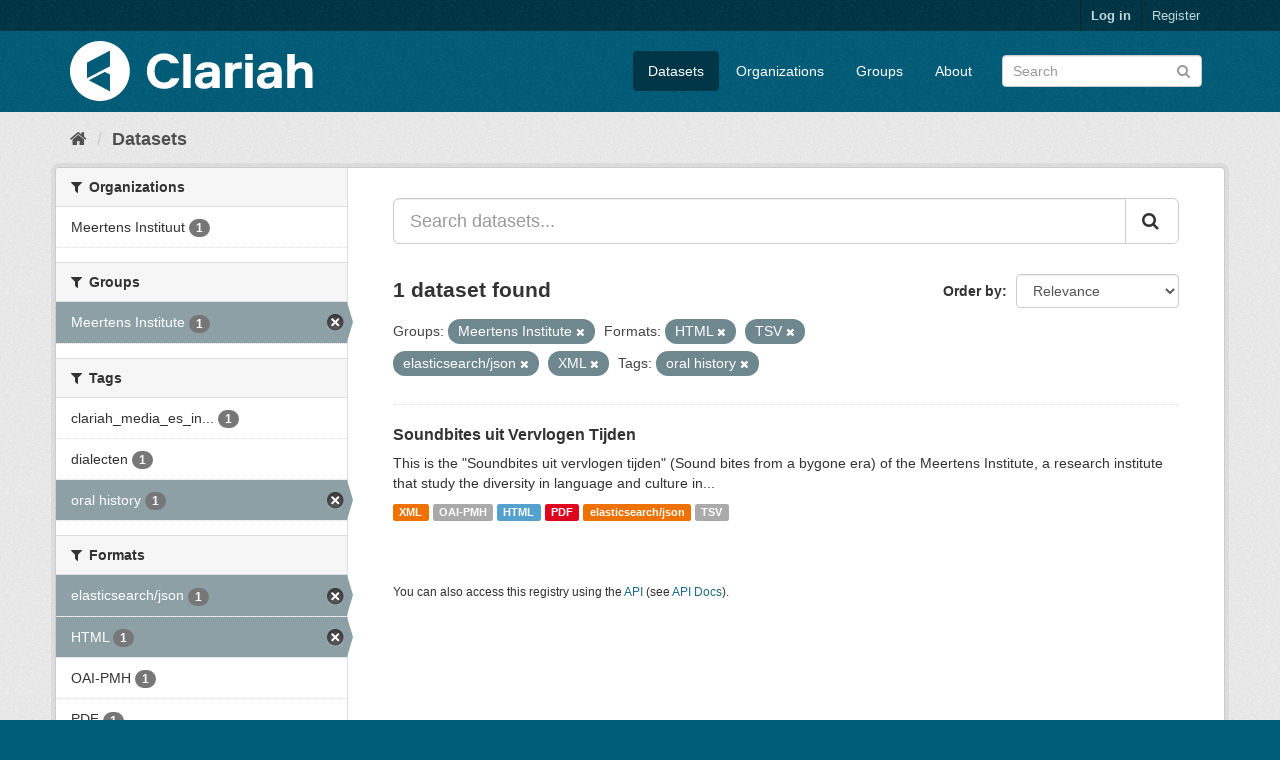

--- FILE ---
content_type: text/html; charset=utf-8
request_url: https://mediasuitedata.clariah.nl/dataset?res_format=HTML&res_format=TSV&res_format=elasticsearch%2Fjson&res_format=XML&tags=oral+history&groups=meertens-institute
body_size: 35230
content:
<!DOCTYPE html>
<!--[if IE 9]> <html lang="en" class="ie9"> <![endif]-->
<!--[if gt IE 8]><!--> <html lang="en"> <!--<![endif]-->
  <head>
    <link rel="stylesheet" type="text/css" href="/fanstatic/vendor/:version:2020-02-20T15:31:21.83/select2/select2.css" />
<link rel="stylesheet" type="text/css" href="/fanstatic/css/:version:2020-02-20T15:31:21.81/main.min.css" />
<link rel="stylesheet" type="text/css" href="/fanstatic/vendor/:version:2020-02-20T15:31:21.83/font-awesome/css/font-awesome.min.css" />

    <meta charset="utf-8" />
      <meta name="generator" content="ckan 2.8.2" />
      <meta name="viewport" content="width=device-width, initial-scale=1.0">
    <title>Datasets - CLARIAH Labs Dataset Registry</title>

    
    <link rel="shortcut icon" href="/base/images/ckan.ico" />
    
      
    

    
      
      
    
    
  </head>

  
  <body data-site-root="https://mediasuitedata.clariah.nl/" data-locale-root="https://mediasuitedata.clariah.nl/" >

    
    <div class="hide"><a href="#content">Skip to content</a></div>
  

  
     
<header class="account-masthead">
  <div class="container">
     
    <nav class="account not-authed">
      <ul class="list-unstyled">
        
        <li><a href="/user/login">Log in</a></li>
        
        <li><a class="sub" href="/user/register">Register</a></li>
         
      </ul>
    </nav>
     
  </div>
</header>

<header class="navbar navbar-static-top masthead">
    
  <div class="container">
    <div class="navbar-right">
      <button data-target="#main-navigation-toggle" data-toggle="collapse" class="navbar-toggle collapsed" type="button">
        <span class="fa fa-bars"></span>
      </button>
    </div>
    <hgroup class="header-image navbar-left">
       
      <a class="logo" href="/"><img src="/uploads/admin/2022-04-01-091505.287285clariah.svg" alt="CLARIAH Labs Dataset Registry" title="CLARIAH Labs Dataset Registry" /></a>
       
    </hgroup>

    <div class="collapse navbar-collapse" id="main-navigation-toggle">
      
      <nav class="section navigation">
        <ul class="nav nav-pills">
           <li class="active"><a href="/dataset">Datasets</a></li><li><a href="/organization">Organizations</a></li><li><a href="/group">Groups</a></li><li><a href="/about">About</a></li> 
        </ul>
      </nav>
       
      <form class="section site-search simple-input" action="/dataset" method="get">
        <div class="field">
          <label for="field-sitewide-search">Search Datasets</label>
          <input id="field-sitewide-search" type="text" class="form-control" name="q" placeholder="Search" />
          <button class="btn-search" type="submit"><i class="fa fa-search"></i></button>
        </div>
      </form>
      
    </div>
  </div>
</header>

  
    <div role="main">
      <div id="content" class="container">
        
          
            <div class="flash-messages">
              
                
              
            </div>
          

          
            <div class="toolbar">
              
                
                  <ol class="breadcrumb">
                    
<li class="home"><a href="/"><i class="fa fa-home"></i><span> Home</span></a></li>
                    
  <li class="active"><a href="dataset_search?action=search&amp;controller=package">Datasets</a></li>

                  </ol>
                
              
            </div>
          

          <div class="row wrapper">
            
            
            

            
              <aside class="secondary col-sm-3">
                
                
<div class="filters">
  <div>
    
      

  
  
    
      
      
        <section class="module module-narrow module-shallow">
          
            <h2 class="module-heading">
              <i class="fa fa-filter"></i>
              
              Organizations
            </h2>
          
          
            
            
              <nav>
                <ul class="list-unstyled nav nav-simple nav-facet">
                  
                    
                    
                    
                    
                      <li class="nav-item">
                        <a href="/dataset?res_format=HTML&amp;res_format=TSV&amp;res_format=elasticsearch%2Fjson&amp;organization=meertens-instituut&amp;res_format=XML&amp;tags=oral+history&amp;groups=meertens-institute" title="">
                          <span class="item-label">Meertens Instituut</span>
                          <span class="hidden separator"> - </span>
                          <span class="item-count badge">1</span>
                        </a>
                      </li>
                  
                </ul>
              </nav>

              <p class="module-footer">
                
                  
                
              </p>
            
            
          
        </section>
      
    
  

    
      

  
  
    
      
      
        <section class="module module-narrow module-shallow">
          
            <h2 class="module-heading">
              <i class="fa fa-filter"></i>
              
              Groups
            </h2>
          
          
            
            
              <nav>
                <ul class="list-unstyled nav nav-simple nav-facet">
                  
                    
                    
                    
                    
                      <li class="nav-item active">
                        <a href="/dataset?res_format=HTML&amp;res_format=TSV&amp;res_format=elasticsearch%2Fjson&amp;res_format=XML&amp;tags=oral+history" title="">
                          <span class="item-label">Meertens Institute</span>
                          <span class="hidden separator"> - </span>
                          <span class="item-count badge">1</span>
                        </a>
                      </li>
                  
                </ul>
              </nav>

              <p class="module-footer">
                
                  
                
              </p>
            
            
          
        </section>
      
    
  

    
      

  
  
    
      
      
        <section class="module module-narrow module-shallow">
          
            <h2 class="module-heading">
              <i class="fa fa-filter"></i>
              
              Tags
            </h2>
          
          
            
            
              <nav>
                <ul class="list-unstyled nav nav-simple nav-facet">
                  
                    
                    
                    
                    
                      <li class="nav-item">
                        <a href="/dataset?res_format=HTML&amp;res_format=TSV&amp;res_format=elasticsearch%2Fjson&amp;tags=clariah_media_es_indexed&amp;res_format=XML&amp;tags=oral+history&amp;groups=meertens-institute" title="clariah_media_es_indexed">
                          <span class="item-label">clariah_media_es_in...</span>
                          <span class="hidden separator"> - </span>
                          <span class="item-count badge">1</span>
                        </a>
                      </li>
                  
                    
                    
                    
                    
                      <li class="nav-item">
                        <a href="/dataset?res_format=HTML&amp;res_format=TSV&amp;res_format=elasticsearch%2Fjson&amp;res_format=XML&amp;tags=oral+history&amp;groups=meertens-institute&amp;tags=dialecten" title="">
                          <span class="item-label">dialecten</span>
                          <span class="hidden separator"> - </span>
                          <span class="item-count badge">1</span>
                        </a>
                      </li>
                  
                    
                    
                    
                    
                      <li class="nav-item active">
                        <a href="/dataset?res_format=HTML&amp;res_format=TSV&amp;res_format=elasticsearch%2Fjson&amp;res_format=XML&amp;groups=meertens-institute" title="">
                          <span class="item-label">oral history</span>
                          <span class="hidden separator"> - </span>
                          <span class="item-count badge">1</span>
                        </a>
                      </li>
                  
                </ul>
              </nav>

              <p class="module-footer">
                
                  
                
              </p>
            
            
          
        </section>
      
    
  

    
      

  
  
    
      
      
        <section class="module module-narrow module-shallow">
          
            <h2 class="module-heading">
              <i class="fa fa-filter"></i>
              
              Formats
            </h2>
          
          
            
            
              <nav>
                <ul class="list-unstyled nav nav-simple nav-facet">
                  
                    
                    
                    
                    
                      <li class="nav-item active">
                        <a href="/dataset?res_format=HTML&amp;res_format=TSV&amp;res_format=XML&amp;tags=oral+history&amp;groups=meertens-institute" title="">
                          <span class="item-label">elasticsearch/json</span>
                          <span class="hidden separator"> - </span>
                          <span class="item-count badge">1</span>
                        </a>
                      </li>
                  
                    
                    
                    
                    
                      <li class="nav-item active">
                        <a href="/dataset?res_format=TSV&amp;res_format=elasticsearch%2Fjson&amp;res_format=XML&amp;tags=oral+history&amp;groups=meertens-institute" title="">
                          <span class="item-label">HTML</span>
                          <span class="hidden separator"> - </span>
                          <span class="item-count badge">1</span>
                        </a>
                      </li>
                  
                    
                    
                    
                    
                      <li class="nav-item">
                        <a href="/dataset?res_format=HTML&amp;res_format=TSV&amp;res_format=elasticsearch%2Fjson&amp;res_format=OAI-PMH&amp;res_format=XML&amp;tags=oral+history&amp;groups=meertens-institute" title="">
                          <span class="item-label">OAI-PMH</span>
                          <span class="hidden separator"> - </span>
                          <span class="item-count badge">1</span>
                        </a>
                      </li>
                  
                    
                    
                    
                    
                      <li class="nav-item">
                        <a href="/dataset?res_format=HTML&amp;res_format=PDF&amp;res_format=TSV&amp;res_format=elasticsearch%2Fjson&amp;res_format=XML&amp;tags=oral+history&amp;groups=meertens-institute" title="">
                          <span class="item-label">PDF</span>
                          <span class="hidden separator"> - </span>
                          <span class="item-count badge">1</span>
                        </a>
                      </li>
                  
                    
                    
                    
                    
                      <li class="nav-item active">
                        <a href="/dataset?res_format=HTML&amp;res_format=elasticsearch%2Fjson&amp;res_format=XML&amp;tags=oral+history&amp;groups=meertens-institute" title="">
                          <span class="item-label">TSV</span>
                          <span class="hidden separator"> - </span>
                          <span class="item-count badge">1</span>
                        </a>
                      </li>
                  
                    
                    
                    
                    
                      <li class="nav-item active">
                        <a href="/dataset?res_format=HTML&amp;res_format=TSV&amp;res_format=elasticsearch%2Fjson&amp;tags=oral+history&amp;groups=meertens-institute" title="">
                          <span class="item-label">XML</span>
                          <span class="hidden separator"> - </span>
                          <span class="item-count badge">1</span>
                        </a>
                      </li>
                  
                </ul>
              </nav>

              <p class="module-footer">
                
                  
                
              </p>
            
            
          
        </section>
      
    
  

    
      

  
  
    
      
      
        <section class="module module-narrow module-shallow">
          
            <h2 class="module-heading">
              <i class="fa fa-filter"></i>
              
              Licenses
            </h2>
          
          
            
            
              <nav>
                <ul class="list-unstyled nav nav-simple nav-facet">
                  
                    
                    
                    
                    
                      <li class="nav-item">
                        <a href="/dataset?res_format=HTML&amp;res_format=TSV&amp;res_format=elasticsearch%2Fjson&amp;license_id=cc-by&amp;res_format=XML&amp;tags=oral+history&amp;groups=meertens-institute" title="Creative Commons Attribution">
                          <span class="item-label">Creative Commons At...</span>
                          <span class="hidden separator"> - </span>
                          <span class="item-count badge">1</span>
                        </a>
                      </li>
                  
                </ul>
              </nav>

              <p class="module-footer">
                
                  
                
              </p>
            
            
          
        </section>
      
    
  

    
  </div>
  <a class="close no-text hide-filters"><i class="fa fa-times-circle"></i><span class="text">close</span></a>
</div>

              </aside>
            

            
              <div class="primary col-sm-9 col-xs-12">
                
                
  <section class="module">
    <div class="module-content">
      
        
      
      
        
        
        







<form id="dataset-search-form" class="search-form" method="get" data-module="select-switch">

  
    <div class="input-group search-input-group">
      <input aria-label="Search datasets..." id="field-giant-search" type="text" class="form-control input-lg" name="q" value="" autocomplete="off" placeholder="Search datasets...">
      
      <span class="input-group-btn">
        <button class="btn btn-default btn-lg" type="submit" value="search">
          <i class="fa fa-search"></i>
        </button>
      </span>
      
    </div>
  

  
    <span>
  
  

  
  
  
  <input type="hidden" name="res_format" value="HTML" />
  
  
  
  
  
  <input type="hidden" name="res_format" value="TSV" />
  
  
  
  
  
  <input type="hidden" name="res_format" value="elasticsearch/json" />
  
  
  
  
  
  <input type="hidden" name="res_format" value="XML" />
  
  
  
  
  
  <input type="hidden" name="tags" value="oral history" />
  
  
  
  
  
  <input type="hidden" name="groups" value="meertens-institute" />
  
  
  
  </span>
  

  
    
      <div class="form-select form-group control-order-by">
        <label for="field-order-by">Order by</label>
        <select id="field-order-by" name="sort" class="form-control">
          
            
              <option value="score desc, metadata_modified desc" selected="selected">Relevance</option>
            
          
            
              <option value="title_string asc">Name Ascending</option>
            
          
            
              <option value="title_string desc">Name Descending</option>
            
          
            
              <option value="metadata_modified desc">Last Modified</option>
            
          
            
          
        </select>
        
        <button class="btn btn-default js-hide" type="submit">Go</button>
        
      </div>
    
  

  
    
      <h2>

  
  
  
  

1 dataset found</h2>
    
  

  
    
      <p class="filter-list">
        
          
          <span class="facet">Groups:</span>
          
            <span class="filtered pill">Meertens Institute
              <a href="dataset?res_format=HTML&amp;res_format=TSV&amp;res_format=elasticsearch%2Fjson&amp;res_format=XML&amp;tags=oral+history" class="remove" title="Remove"><i class="fa fa-times"></i></a>
            </span>
          
        
          
          <span class="facet">Formats:</span>
          
            <span class="filtered pill">HTML
              <a href="dataset?res_format=TSV&amp;res_format=elasticsearch%2Fjson&amp;res_format=XML&amp;tags=oral+history&amp;groups=meertens-institute" class="remove" title="Remove"><i class="fa fa-times"></i></a>
            </span>
          
            <span class="filtered pill">TSV
              <a href="dataset?res_format=HTML&amp;res_format=elasticsearch%2Fjson&amp;res_format=XML&amp;tags=oral+history&amp;groups=meertens-institute" class="remove" title="Remove"><i class="fa fa-times"></i></a>
            </span>
          
            <span class="filtered pill">elasticsearch/json
              <a href="dataset?res_format=HTML&amp;res_format=TSV&amp;res_format=XML&amp;tags=oral+history&amp;groups=meertens-institute" class="remove" title="Remove"><i class="fa fa-times"></i></a>
            </span>
          
            <span class="filtered pill">XML
              <a href="dataset?res_format=HTML&amp;res_format=TSV&amp;res_format=elasticsearch%2Fjson&amp;tags=oral+history&amp;groups=meertens-institute" class="remove" title="Remove"><i class="fa fa-times"></i></a>
            </span>
          
        
          
          <span class="facet">Tags:</span>
          
            <span class="filtered pill">oral history
              <a href="dataset?res_format=HTML&amp;res_format=TSV&amp;res_format=elasticsearch%2Fjson&amp;res_format=XML&amp;groups=meertens-institute" class="remove" title="Remove"><i class="fa fa-times"></i></a>
            </span>
          
        
      </p>
      <a class="show-filters btn btn-default">Filter Results</a>
    
  

</form>




      
      
        

  
    <ul class="dataset-list list-unstyled">
    	
	      
	        






  <li class="dataset-item">
    
      <div class="dataset-content">
        
          <h3 class="dataset-heading">
            
              
            
            
              <a href="/dataset/soundbites">Soundbites uit Vervlogen Tijden</a>
            
            
              
              
            
          </h3>
        
        
          
        
        
          
            <div>This is the "Soundbites uit vervlogen tijden" (Sound bites from a bygone era) of the Meertens Institute, a research institute that study the diversity in language and culture in...</div>
          
        
      </div>
      
        
          
            <ul class="dataset-resources list-unstyled">
              
                
                <li>
                  <a href="/dataset/soundbites" class="label label-default" data-format="xml">XML</a>
                </li>
                
                <li>
                  <a href="/dataset/soundbites" class="label label-default" data-format="oai-pmh">OAI-PMH</a>
                </li>
                
                <li>
                  <a href="/dataset/soundbites" class="label label-default" data-format="html">HTML</a>
                </li>
                
                <li>
                  <a href="/dataset/soundbites" class="label label-default" data-format="pdf">PDF</a>
                </li>
                
                <li>
                  <a href="/dataset/soundbites" class="label label-default" data-format="elasticsearch/json">elasticsearch/json</a>
                </li>
                
                <li>
                  <a href="/dataset/soundbites" class="label label-default" data-format="tsv">TSV</a>
                </li>
                
              
            </ul>
          
        
      
    
  </li>

	      
	    
    </ul>
  

      
    </div>

    
      
    
  </section>

  
  <section class="module">
    <div class="module-content">
      
      <small>
        
        
        
           You can also access this registry using the <a href="/api/3">API</a> (see <a href="http://docs.ckan.org/en/2.8/api/">API Docs</a>). 
      </small>
      
    </div>
  </section>
  

              </div>
            
          </div>
        
      </div>
    </div>
  
    <footer class="site-footer">
  <div class="container">
    
    <div class="row">
      <div class="col-md-8 footer-links">
        
          <ul class="list-unstyled">
            
              <li><a href="/about">About CLARIAH Labs Dataset Registry</a></li>
            
          </ul>
          <ul class="list-unstyled">
            
              
              <li><a href="http://docs.ckan.org/en/2.8/api/">CKAN API</a></li>
              <li><a href="http://www.ckan.org/">CKAN Association</a></li>
              <li><a href="http://www.opendefinition.org/okd/"><img src="/base/images/od_80x15_blue.png" alt="Open Data"></a></li>
            
          </ul>
        
      </div>
      <div class="col-md-4 attribution">
        
          <p><strong>Powered by</strong> <a class="hide-text ckan-footer-logo" href="http://ckan.org">CKAN</a></p>
        
        
          
<form class="form-inline form-select lang-select" action="/util/redirect" data-module="select-switch" method="POST">
  <label for="field-lang-select">Language</label>
  <select id="field-lang-select" name="url" data-module="autocomplete" data-module-dropdown-class="lang-dropdown" data-module-container-class="lang-container">
    
      <option value="/en/dataset?res_format=HTML&amp;res_format=TSV&amp;res_format=elasticsearch%2Fjson&amp;res_format=XML&amp;tags=oral+history&amp;groups=meertens-institute" selected="selected">
        English
      </option>
    
      <option value="/pt_BR/dataset?res_format=HTML&amp;res_format=TSV&amp;res_format=elasticsearch%2Fjson&amp;res_format=XML&amp;tags=oral+history&amp;groups=meertens-institute" >
        português (Brasil)
      </option>
    
      <option value="/ja/dataset?res_format=HTML&amp;res_format=TSV&amp;res_format=elasticsearch%2Fjson&amp;res_format=XML&amp;tags=oral+history&amp;groups=meertens-institute" >
        日本語
      </option>
    
      <option value="/it/dataset?res_format=HTML&amp;res_format=TSV&amp;res_format=elasticsearch%2Fjson&amp;res_format=XML&amp;tags=oral+history&amp;groups=meertens-institute" >
        italiano
      </option>
    
      <option value="/cs_CZ/dataset?res_format=HTML&amp;res_format=TSV&amp;res_format=elasticsearch%2Fjson&amp;res_format=XML&amp;tags=oral+history&amp;groups=meertens-institute" >
        čeština (Česká republika)
      </option>
    
      <option value="/ca/dataset?res_format=HTML&amp;res_format=TSV&amp;res_format=elasticsearch%2Fjson&amp;res_format=XML&amp;tags=oral+history&amp;groups=meertens-institute" >
        català
      </option>
    
      <option value="/es/dataset?res_format=HTML&amp;res_format=TSV&amp;res_format=elasticsearch%2Fjson&amp;res_format=XML&amp;tags=oral+history&amp;groups=meertens-institute" >
        español
      </option>
    
      <option value="/fr/dataset?res_format=HTML&amp;res_format=TSV&amp;res_format=elasticsearch%2Fjson&amp;res_format=XML&amp;tags=oral+history&amp;groups=meertens-institute" >
        français
      </option>
    
      <option value="/el/dataset?res_format=HTML&amp;res_format=TSV&amp;res_format=elasticsearch%2Fjson&amp;res_format=XML&amp;tags=oral+history&amp;groups=meertens-institute" >
        Ελληνικά
      </option>
    
      <option value="/sv/dataset?res_format=HTML&amp;res_format=TSV&amp;res_format=elasticsearch%2Fjson&amp;res_format=XML&amp;tags=oral+history&amp;groups=meertens-institute" >
        svenska
      </option>
    
      <option value="/sr/dataset?res_format=HTML&amp;res_format=TSV&amp;res_format=elasticsearch%2Fjson&amp;res_format=XML&amp;tags=oral+history&amp;groups=meertens-institute" >
        српски
      </option>
    
      <option value="/no/dataset?res_format=HTML&amp;res_format=TSV&amp;res_format=elasticsearch%2Fjson&amp;res_format=XML&amp;tags=oral+history&amp;groups=meertens-institute" >
        norsk bokmål (Norge)
      </option>
    
      <option value="/sk/dataset?res_format=HTML&amp;res_format=TSV&amp;res_format=elasticsearch%2Fjson&amp;res_format=XML&amp;tags=oral+history&amp;groups=meertens-institute" >
        slovenčina
      </option>
    
      <option value="/fi/dataset?res_format=HTML&amp;res_format=TSV&amp;res_format=elasticsearch%2Fjson&amp;res_format=XML&amp;tags=oral+history&amp;groups=meertens-institute" >
        suomi
      </option>
    
      <option value="/ru/dataset?res_format=HTML&amp;res_format=TSV&amp;res_format=elasticsearch%2Fjson&amp;res_format=XML&amp;tags=oral+history&amp;groups=meertens-institute" >
        русский
      </option>
    
      <option value="/de/dataset?res_format=HTML&amp;res_format=TSV&amp;res_format=elasticsearch%2Fjson&amp;res_format=XML&amp;tags=oral+history&amp;groups=meertens-institute" >
        Deutsch
      </option>
    
      <option value="/pl/dataset?res_format=HTML&amp;res_format=TSV&amp;res_format=elasticsearch%2Fjson&amp;res_format=XML&amp;tags=oral+history&amp;groups=meertens-institute" >
        polski
      </option>
    
      <option value="/nl/dataset?res_format=HTML&amp;res_format=TSV&amp;res_format=elasticsearch%2Fjson&amp;res_format=XML&amp;tags=oral+history&amp;groups=meertens-institute" >
        Nederlands
      </option>
    
      <option value="/bg/dataset?res_format=HTML&amp;res_format=TSV&amp;res_format=elasticsearch%2Fjson&amp;res_format=XML&amp;tags=oral+history&amp;groups=meertens-institute" >
        български
      </option>
    
      <option value="/ko_KR/dataset?res_format=HTML&amp;res_format=TSV&amp;res_format=elasticsearch%2Fjson&amp;res_format=XML&amp;tags=oral+history&amp;groups=meertens-institute" >
        한국어 (대한민국)
      </option>
    
      <option value="/hu/dataset?res_format=HTML&amp;res_format=TSV&amp;res_format=elasticsearch%2Fjson&amp;res_format=XML&amp;tags=oral+history&amp;groups=meertens-institute" >
        magyar
      </option>
    
      <option value="/sl/dataset?res_format=HTML&amp;res_format=TSV&amp;res_format=elasticsearch%2Fjson&amp;res_format=XML&amp;tags=oral+history&amp;groups=meertens-institute" >
        slovenščina
      </option>
    
      <option value="/lv/dataset?res_format=HTML&amp;res_format=TSV&amp;res_format=elasticsearch%2Fjson&amp;res_format=XML&amp;tags=oral+history&amp;groups=meertens-institute" >
        latviešu
      </option>
    
      <option value="/he/dataset?res_format=HTML&amp;res_format=TSV&amp;res_format=elasticsearch%2Fjson&amp;res_format=XML&amp;tags=oral+history&amp;groups=meertens-institute" >
        עברית
      </option>
    
      <option value="/pt_PT/dataset?res_format=HTML&amp;res_format=TSV&amp;res_format=elasticsearch%2Fjson&amp;res_format=XML&amp;tags=oral+history&amp;groups=meertens-institute" >
        português (Portugal)
      </option>
    
      <option value="/th/dataset?res_format=HTML&amp;res_format=TSV&amp;res_format=elasticsearch%2Fjson&amp;res_format=XML&amp;tags=oral+history&amp;groups=meertens-institute" >
        ไทย
      </option>
    
      <option value="/tr/dataset?res_format=HTML&amp;res_format=TSV&amp;res_format=elasticsearch%2Fjson&amp;res_format=XML&amp;tags=oral+history&amp;groups=meertens-institute" >
        Türkçe
      </option>
    
      <option value="/zh_TW/dataset?res_format=HTML&amp;res_format=TSV&amp;res_format=elasticsearch%2Fjson&amp;res_format=XML&amp;tags=oral+history&amp;groups=meertens-institute" >
        中文 (繁體, 台灣)
      </option>
    
      <option value="/sq/dataset?res_format=HTML&amp;res_format=TSV&amp;res_format=elasticsearch%2Fjson&amp;res_format=XML&amp;tags=oral+history&amp;groups=meertens-institute" >
        shqip
      </option>
    
      <option value="/da_DK/dataset?res_format=HTML&amp;res_format=TSV&amp;res_format=elasticsearch%2Fjson&amp;res_format=XML&amp;tags=oral+history&amp;groups=meertens-institute" >
        dansk (Danmark)
      </option>
    
      <option value="/ro/dataset?res_format=HTML&amp;res_format=TSV&amp;res_format=elasticsearch%2Fjson&amp;res_format=XML&amp;tags=oral+history&amp;groups=meertens-institute" >
        română
      </option>
    
      <option value="/km/dataset?res_format=HTML&amp;res_format=TSV&amp;res_format=elasticsearch%2Fjson&amp;res_format=XML&amp;tags=oral+history&amp;groups=meertens-institute" >
        ខ្មែរ
      </option>
    
      <option value="/id/dataset?res_format=HTML&amp;res_format=TSV&amp;res_format=elasticsearch%2Fjson&amp;res_format=XML&amp;tags=oral+history&amp;groups=meertens-institute" >
        Indonesia
      </option>
    
      <option value="/ne/dataset?res_format=HTML&amp;res_format=TSV&amp;res_format=elasticsearch%2Fjson&amp;res_format=XML&amp;tags=oral+history&amp;groups=meertens-institute" >
        नेपाली
      </option>
    
      <option value="/tl/dataset?res_format=HTML&amp;res_format=TSV&amp;res_format=elasticsearch%2Fjson&amp;res_format=XML&amp;tags=oral+history&amp;groups=meertens-institute" >
        Filipino (Pilipinas)
      </option>
    
      <option value="/mk/dataset?res_format=HTML&amp;res_format=TSV&amp;res_format=elasticsearch%2Fjson&amp;res_format=XML&amp;tags=oral+history&amp;groups=meertens-institute" >
        македонски
      </option>
    
      <option value="/mn_MN/dataset?res_format=HTML&amp;res_format=TSV&amp;res_format=elasticsearch%2Fjson&amp;res_format=XML&amp;tags=oral+history&amp;groups=meertens-institute" >
        монгол (Монгол)
      </option>
    
      <option value="/hr/dataset?res_format=HTML&amp;res_format=TSV&amp;res_format=elasticsearch%2Fjson&amp;res_format=XML&amp;tags=oral+history&amp;groups=meertens-institute" >
        hrvatski
      </option>
    
      <option value="/fa_IR/dataset?res_format=HTML&amp;res_format=TSV&amp;res_format=elasticsearch%2Fjson&amp;res_format=XML&amp;tags=oral+history&amp;groups=meertens-institute" >
        فارسی (ایران)
      </option>
    
      <option value="/lt/dataset?res_format=HTML&amp;res_format=TSV&amp;res_format=elasticsearch%2Fjson&amp;res_format=XML&amp;tags=oral+history&amp;groups=meertens-institute" >
        lietuvių
      </option>
    
      <option value="/sr_Latn/dataset?res_format=HTML&amp;res_format=TSV&amp;res_format=elasticsearch%2Fjson&amp;res_format=XML&amp;tags=oral+history&amp;groups=meertens-institute" >
        srpski (latinica)
      </option>
    
      <option value="/es_AR/dataset?res_format=HTML&amp;res_format=TSV&amp;res_format=elasticsearch%2Fjson&amp;res_format=XML&amp;tags=oral+history&amp;groups=meertens-institute" >
        español (Argentina)
      </option>
    
      <option value="/vi/dataset?res_format=HTML&amp;res_format=TSV&amp;res_format=elasticsearch%2Fjson&amp;res_format=XML&amp;tags=oral+history&amp;groups=meertens-institute" >
        Tiếng Việt
      </option>
    
      <option value="/gl/dataset?res_format=HTML&amp;res_format=TSV&amp;res_format=elasticsearch%2Fjson&amp;res_format=XML&amp;tags=oral+history&amp;groups=meertens-institute" >
        galego
      </option>
    
      <option value="/en_AU/dataset?res_format=HTML&amp;res_format=TSV&amp;res_format=elasticsearch%2Fjson&amp;res_format=XML&amp;tags=oral+history&amp;groups=meertens-institute" >
        English (Australia)
      </option>
    
      <option value="/zh_CN/dataset?res_format=HTML&amp;res_format=TSV&amp;res_format=elasticsearch%2Fjson&amp;res_format=XML&amp;tags=oral+history&amp;groups=meertens-institute" >
        中文 (简体, 中国)
      </option>
    
      <option value="/ar/dataset?res_format=HTML&amp;res_format=TSV&amp;res_format=elasticsearch%2Fjson&amp;res_format=XML&amp;tags=oral+history&amp;groups=meertens-institute" >
        العربية
      </option>
    
      <option value="/uk_UA/dataset?res_format=HTML&amp;res_format=TSV&amp;res_format=elasticsearch%2Fjson&amp;res_format=XML&amp;tags=oral+history&amp;groups=meertens-institute" >
        українська (Україна)
      </option>
    
      <option value="/is/dataset?res_format=HTML&amp;res_format=TSV&amp;res_format=elasticsearch%2Fjson&amp;res_format=XML&amp;tags=oral+history&amp;groups=meertens-institute" >
        íslenska
      </option>
    
      <option value="/uk/dataset?res_format=HTML&amp;res_format=TSV&amp;res_format=elasticsearch%2Fjson&amp;res_format=XML&amp;tags=oral+history&amp;groups=meertens-institute" >
        українська
      </option>
    
  </select>
  <button class="btn btn-default js-hide" type="submit">Go</button>
</form>
        
      </div>
    </div>
    
  </div>

  
    
  
</footer>
  
    
    
    
  
    

      
  <script>document.getElementsByTagName('html')[0].className += ' js';</script>
<script type="text/javascript" src="/fanstatic/vendor/:version:2020-02-20T15:31:21.83/jquery.min.js"></script>
<script type="text/javascript" src="/fanstatic/vendor/:version:2020-02-20T15:31:21.83/:bundle:bootstrap/js/bootstrap.min.js;jed.min.js;moment-with-locales.js;select2/select2.min.js"></script>
<script type="text/javascript" src="/fanstatic/base/:version:2020-02-20T15:31:21.82/:bundle:plugins/jquery.inherit.min.js;plugins/jquery.proxy-all.min.js;plugins/jquery.url-helpers.min.js;plugins/jquery.date-helpers.min.js;plugins/jquery.slug.min.js;plugins/jquery.slug-preview.min.js;plugins/jquery.truncator.min.js;plugins/jquery.masonry.min.js;plugins/jquery.form-warning.min.js;plugins/jquery.images-loaded.min.js;sandbox.min.js;module.min.js;pubsub.min.js;client.min.js;notify.min.js;i18n.min.js;main.min.js;modules/select-switch.min.js;modules/slug-preview.min.js;modules/basic-form.min.js;modules/confirm-action.min.js;modules/api-info.min.js;modules/autocomplete.min.js;modules/custom-fields.min.js;modules/data-viewer.min.js;modules/table-selectable-rows.min.js;modules/resource-form.min.js;modules/resource-upload-field.min.js;modules/resource-reorder.min.js;modules/resource-view-reorder.min.js;modules/follow.min.js;modules/activity-stream.min.js;modules/dashboard.min.js;modules/resource-view-embed.min.js;view-filters.min.js;modules/resource-view-filters-form.min.js;modules/resource-view-filters.min.js;modules/table-toggle-more.min.js;modules/dataset-visibility.min.js;modules/media-grid.min.js;modules/image-upload.min.js;modules/followers-counter.min.js"></script></body>
</html>